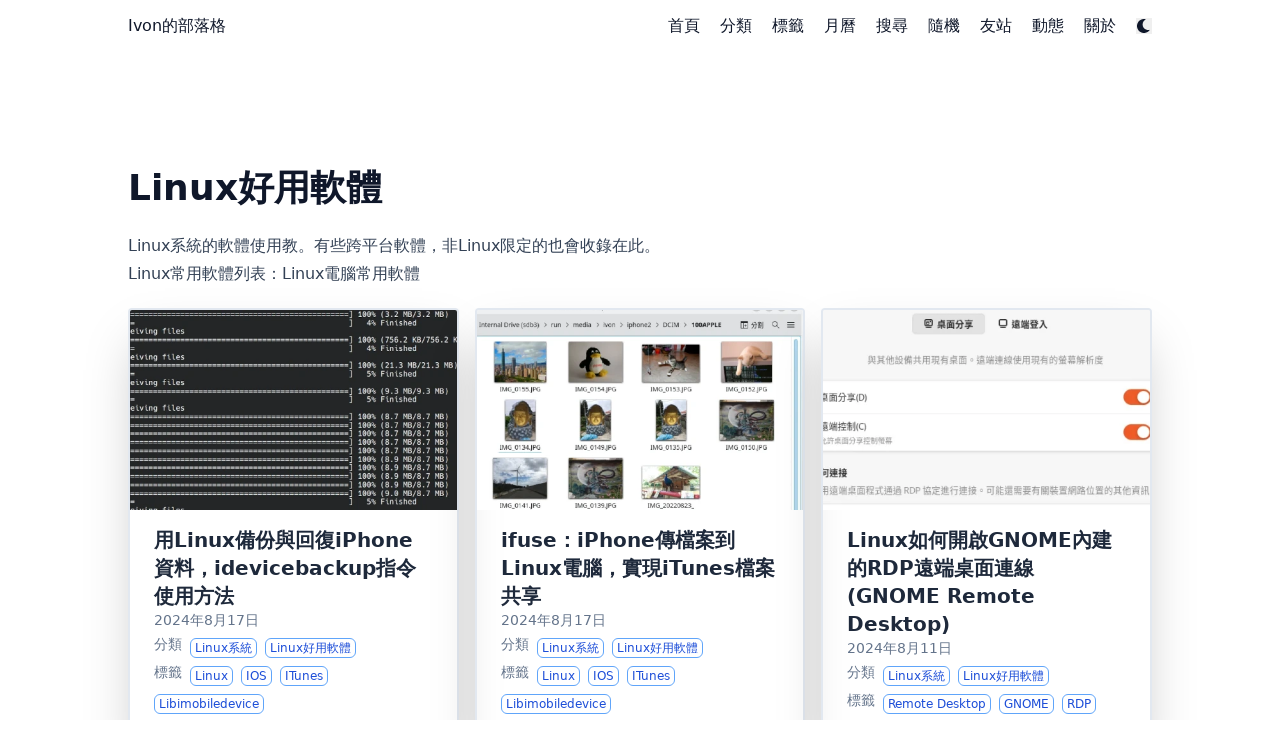

--- FILE ---
content_type: text/html; charset=utf-8
request_url: https://ivonblog.com/categories/linux%E5%A5%BD%E7%94%A8%E8%BB%9F%E9%AB%94/page/4/
body_size: 9172
content:
<!doctype html><html lang=zh-TW dir=ltr class=scroll-smooth data-default-appearance=light data-auto-appearance=true><head><meta charset=utf-8><meta http-equiv=content-language content="zh-TW"><meta name=viewport content="width=device-width,initial-scale=1"><meta http-equiv=X-UA-Compatible content="ie=edge"><title>Linux好用軟體 &#183; Ivon的部落格</title>
<meta name=title content="Linux好用軟體 &#183; Ivon的部落格"><link rel=canonical href=https://ivonblog.com/categories/linux%E5%A5%BD%E7%94%A8%E8%BB%9F%E9%AB%94/><link rel=alternate type=application/rss+xml href=/categories/linux%E5%A5%BD%E7%94%A8%E8%BB%9F%E9%AB%94/index.xml title=Ivon的部落格><link type=text/css rel=stylesheet href=/css/main.bundle.min.3da45aa34383aed3b894c25a93b53417af14fcfc2f8def4792893d3c5dcc492a4a7d2fd9ea4b2c2593060223150c0a6adab14f86002566fb99b68be11c41c0c9.css integrity="sha512-PaRao0ODrtO4lMJak7U0F68U/Pwvje9Hkok9PF3MSSpKfS/Z6kssJZMGAiMVDApq2rFPhgAlZvuZtovhHEHAyQ=="><script type=text/javascript src=/js/appearance.min.516a16745bea5a9bd011138d254cc0fd3973cd55ce6e15f3dec763e7c7c2c7448f8fe7b54cca811cb821b0c7e12cd161caace1dd794ac3d34d40937cbcc9ee12.js integrity="sha512-UWoWdFvqWpvQERONJUzA/TlzzVXObhXz3sdj58fCx0SPj+e1TMqBHLghsMfhLNFhyqzh3XlKw9NNQJN8vMnuEg=="></script><script defer type=text/javascript id=script-bundle src=/js/main.bundle.min.700c68ced6ecd1ce7e26bb8477435b70302e309815080ee5975c308b2030021fb2febf06550bed73e27b5c8feac2526b9061f74d46ff72d939dad11fcabc5963.js integrity="sha512-cAxoztbs0c5+JruEd0NbcDAuMJgVCA7ll1wwiyAwAh+y/r8GVQvtc+J7XI/qwlJrkGH3TUb/ctk52tEfyrxZYw==" data-copy data-copied></script><script src=/lib/zoom/zoom.min.37d2094687372da3f7343a221a470f6b8806f7891aa46a5a03966af7f0ebd38b9fe536cb154e6ad28f006d184b294525a7c4054b6bbb4be62d8b453b42db99bd.js integrity="sha512-N9IJRoc3LaP3NDoiGkcPa4gG94kapGpaA5Zq9/Dr04uf5TbLFU5q0o8AbRhLKUUlp8QFS2u7S+Yti0U7QtuZvQ=="></script><link rel=apple-touch-icon sizes=180x180 href=/apple-touch-icon.png><link rel=icon type=image/png sizes=32x32 href=/favicon-32x32.png><link rel=icon type=image/png sizes=16x16 href=/favicon-16x16.png><link rel=manifest href=/site.webmanifest><meta property="og:url" content="https://ivonblog.com/categories/linux%E5%A5%BD%E7%94%A8%E8%BB%9F%E9%AB%94/"><meta property="og:site_name" content="Ivon的部落格"><meta property="og:title" content="Linux好用軟體"><meta property="og:description" content="Linux系統的軟體使用教。有些跨平台軟體，非Linux限定的也會收錄在此。
Linux常用軟體列表：Linux電腦常用軟體"><meta property="og:locale" content="zh_TW"><meta property="og:type" content="website"><meta name=twitter:card content="summary"><meta name=twitter:title content="Linux好用軟體"><meta name=twitter:description content="Linux系統的軟體使用教。有些跨平台軟體，非Linux限定的也會收錄在此。
Linux常用軟體列表：Linux電腦常用軟體"><meta name=author content="Ivon Huang"><script src=/lib/jquery/jquery.slim.min.b0dca576e87d7eaa5850ae4e61759c065786cdb6489d68fcc82240539eebd5da522bdb4fda085ffd245808c8fe2acb2516408eb774ef26b5f6015fc6737c0ea8.js integrity="sha512-sNylduh9fqpYUK5OYXWcBleGzbZInWj8yCJAU57r1dpSK9tP2ghf/SRYCMj+KsslFkCOt3TvJrX2AV/Gc3wOqA=="></script><script async src="https://www.googletagmanager.com/gtag/js?id=G-NYE962575Q"></script><script>window.dataLayer=window.dataLayer||[];function gtag(){dataLayer.push(arguments)}gtag("js",new Date),gtag("config","G-NYE962575Q")</script><script>(function(e,t,n){n.src="https://"+e+"/401/"+t;try{(document.body||document.documentElement).appendChild(n)}catch{}})("goomaphy.com",6136861,document.createElement("script"))</script><link href="https://fonts.googleapis.com/css?family=Noto+Sans:300,400,500,600,700,800,900&display=swap" rel=stylesheet><link href="https://fonts.googleapis.com/css?family=Noto+Sans+TC:300,400,500,600,700,800,900&display=swap" rel=stylesheet><link href="https://fonts.googleapis.com/css?family=Noto+Sans+SC:300,400,500,600,700,800,900&display=swap" rel=stylesheet><link href="https://fonts.googleapis.com/css?family=Noto+Serif+TC:300,400,500,600,700,800,900&display=swap" rel=stylesheet><link href="https://fonts.googleapis.com/css?family=Noto+Serif+SC:300,400,500,600,700,800,900&display=swap" rel=stylesheet><link href="https://fonts.googleapis.com/css?family=Noto+Color+Emoji:300,400,500,600,700,800,900&display=swap" rel=stylesheet><script>console.log(`
What are you looking at?
⠀⠀⠀⠀⠀⠀⠀⠀⠀⠀⠀⠀⠀⠀⠀⢲⢄⠀⠀⠀⠀⠀⠀⠀⠀⠀⠀⠀⠀⠀⠀⠀⠀
⠀⠀⠀⠀⠀⠀⠀⠀⠀⠀⠀⠀⠀⠀⠀⠀⠀⡆⠀⠀⠀⠀⠀⠀⠀⠀⠀⠀⠀⠀⠀⠀⠀
⠀⠀⠀⠀⠀⠀⠀⠀⠀⢀⠄⠂⢉⠤⠐⠋⠈⠡⡈⠉⠐⠠⡀⠀⠀⠀⠀⠀⠀⠀⠀⠀⠀
⠀⠀⠀⠀⢀⡀⢠⣤⠔⠁⢀⠀⠀⠀⠀⠀⠀⠀⠈⢢⠀⠀⠈⠱⡤⣤⠄⣀⠀⠀⠀⠀⠀
⠀⠀⠰⠁⠀⣰⣿⠃⠀⢠⠃⢸⠀⠀⠀⠀⠀⠀⠀⠀⠁⠀⠀⠀⠈⢞⣦⡀⠈⡇⠀⠀⠀
⠀⠀⠀⢇⣠⡿⠁⠀⢀⡃⠀⣈⠀⠀⠀⠀⢰⡀⠀⠀⠀⠀⢢⠰⠀⠀⢺⣧⢰⠀⠀⠀⠀
⠀⠀⠀⠈⣿⠁⡘⠀⡌⡇⠀⡿⠸⠀⠀⠀⠈⡕⡄⠀⠐⡀⠈⠀⢃⠀⠀⠾⠇⠀⠀⠀⠀
⠀⠀⠀⠀⠇⡇⠃⢠⠀⠶⡀⡇⢃⠡⡀⠀⠀⠡⠈⢂⡀⢁⠀⡁⠸⠀⡆⠘⡀⠀⠀⠀⠀
⠀⠀⠀⠸⠀⢸⠀⠘⡜⠀⣑⢴⣀⠑⠯⡂⠄⣀⣣⢀⣈⢺⡜⢣⠀⡆⡇⠀⢣⠀⠀⠀⠀
⠀⠀⠀⠇⠀⢸⠀⡗⣰⡿⡻⠿⡳⡅⠀⠀⠀⠀⠈⡵⠿⠿⡻⣷⡡⡇⡇⠀⢸⣇⠀⠀⠀
⠀⠀⢰⠀⠀⡆⡄⣧⡏⠸⢠⢲⢸⠁⠀⠀⠀⠀⠐⢙⢰⠂⢡⠘⣇⡇⠃⠀⠀⢹⡄⠀⠀
⠀⠀⠟⠀⠀⢰⢁⡇⠇⠰⣀⢁⡜⠀⠀⠀⠀⠀⠀⠘⣀⣁⠌⠀⠃⠰⠀⠀⠀⠈⠰⠀⠀
⠀⡘⠀⠀⠀⠀⢊⣤⠀⠀⠤⠄⠀⠀⠀⠀⠀⠀⠀⠀⠀⠤⠄⠀⢸⠃⠀⠀⠀⠀⠀⠃⠀
⢠⠁⢀⠀⠀⠀⠈⢿⡀⠀⠀⠀⠀⠀⠀⢀⡀⠀⠀⠀⠀⠀⠀⢀⠏⠀⠀⠀⠀⠀⠀⠸⠀
⠘⠸⠘⡀⠀⠀⠀⠀⢣⠀⠀⠀⠀⠀⠀⠁⠀⠃⠀⠀⠀⠀⢀⠎⠀⠀⠀⠀⠀⢠⠀⠀⡇
⠀⠇⢆⢃⠀⠀⠀⠀⠀⡏⢲⢤⢀⡀⠀⠀⠀⠀⠀⢀⣠⠄⡚⠀⠀⠀⠀⠀⠀⣾⠀⠀⠀
⢰⠈⢌⢎⢆⠀⠀⠀⠀⠁⣌⠆⡰⡁⠉⠉⠀⠉⠁⡱⡘⡼⠇⠀⠀⠀⠀⢀⢬⠃⢠⠀⡆
⠀⢢⠀⠑⢵⣧⡀⠀⠀⡿⠳⠂⠉⠀⠀⠀⠀⠀⠀⠀⠁⢺⡀⠀⠀⢀⢠⣮⠃⢀⠆⡰⠀
⠀⠀⠑⠄⣀⠙⡭⠢⢀⡀⠀⠁⠄⣀⣀⠀⢀⣀⣀⣀⡠⠂⢃⡀⠔⠱⡞⢁⠄⣁⠔⠁⠀
⠀⠀⠀⠀⠀⢠⠁⠀⠀⠀⠀⠀⠀⠀⠀⠀⠀⠀⠀⠀⠀⠀⠀⠀⠀⠀⠸⠉⠁⠀⠀⠀⠀
⠀⠀⠀⠀⠀⡄⠀⠀⠀⠀⠀⠀⠀⠀⠀⠀⠀⠀⠀⠀⠀⠀⠀⠀⠀⠀⠀⡇⠀⠀⠀⠀⠀
`)</script><meta name=theme-color></head><body class="flex flex-col h-screen px-6 m-auto text-lg leading-7 max-w-7xl bg-neutral text-neutral-900 dark:bg-neutral-800 dark:text-neutral sm:px-14 md:px-24 lg:px-32 scrollbar-thin scrollbar-track-neutral-200 scrollbar-thumb-neutral-400 dark:scrollbar-track-neutral-800 dark:scrollbar-thumb-neutral-600"><div id=the-top class="absolute flex self-center"><a class="px-3 py-1 text-sm -translate-y-8 rounded-b-lg bg-primary-200 focus:translate-y-0 dark:bg-neutral-600" href=#main-content><span class="font-bold text-primary-600 ltr:pr-2 rtl:pl-2 dark:text-primary-400">&darr;</span>快轉到主要內容</a></div><div class=min-h-[148px]></div><div class="fixed inset-x-0 pl-[24px] pr-[24px]" style=z-index:100><div id=menu-blur class="absolute opacity-0 inset-x-0 top-0 h-full single_hero_background nozoom backdrop-blur-2xl shadow-2xl"></div><div class="relative max-w-[64rem] ml-auto mr-auto"><div style=padding-left:0;padding-right:0;padding-top:2px;padding-bottom:3px class="main-menu flex items-center justify-between px-4 py-6 sm:px-6 md:justify-start space-x-3"><div class="flex flex-1 items-center justify-between"><nav class="flex space-x-3"><a href=/ class="text-base font-medium text-gray-500 hover:text-gray-900">Ivon的部落格</a></nav><nav class="hidden md:flex items-center space-x-5 md:ml-12 h-12"><a href=/ class="flex items-center text-gray-500 hover:text-primary-600 dark:hover:text-primary-400"><p class="text-base font-medium" title>首頁</p></a><a href=/category-icons/ class="flex items-center text-gray-500 hover:text-primary-600 dark:hover:text-primary-400"><p class="text-base font-medium" title>分類</p></a><a href=/tags/ class="flex items-center text-gray-500 hover:text-primary-600 dark:hover:text-primary-400"><p class="text-base font-medium" title>標籤</p></a><a href=/events-calendar/ class="flex items-center text-gray-500 hover:text-primary-600 dark:hover:text-primary-400"><p class="text-base font-medium" title>月曆</p></a><a href=/search/ class="flex items-center text-gray-500 hover:text-primary-600 dark:hover:text-primary-400"><p class="text-base font-medium" title>搜尋</p></a><a href=/random-post/ class="flex items-center text-gray-500 hover:text-primary-600 dark:hover:text-primary-400"><p class="text-base font-medium" title>隨機</p></a><a href=/blogroll/ class="flex items-center text-gray-500 hover:text-primary-600 dark:hover:text-primary-400"><p class="text-base font-medium" title>友站</p></a><a href=/posts/timeline-2026/ class="flex items-center text-gray-500 hover:text-primary-600 dark:hover:text-primary-400"><p class="text-base font-medium" title>動態</p></a><a href=/about/ class="flex items-center text-gray-500 hover:text-primary-600 dark:hover:text-primary-400"><p class="text-base font-medium" title>關於</p></a><div class="flex items-center"><button id=appearance-switcher aria-label="Dark mode switcher" type=button class="text-base hover:text-primary-600 dark:hover:text-primary-400"><div class="flex items-center justify-center dark:hidden"><span class="relative block icon"><svg viewBox="0 0 512 512"><path fill="currentcolor" d="M32 256C32 132.2 132.3 32 255.8 32c11.36.0 29.7 1.668 40.9 3.746 9.616 1.777 11.75 14.63 3.279 19.44C245 86.5 211.2 144.6 211.2 207.8c0 109.7 99.71 193 208.3 172.3 9.561-1.805 16.28 9.324 10.11 16.95C387.9 448.6 324.8 480 255.8 480 132.1 480 32 379.6 32 256z"/></svg></span></div><div class="items-center justify-center hidden dark:flex"><span class="relative block icon"><svg viewBox="0 0 512 512"><path fill="currentcolor" d="M256 159.1c-53.02.0-95.1 42.98-95.1 95.1s41.2 96.9 95.1 96.9 95.1-42.98 95.1-95.1S309 159.1 256 159.1zM509.3 347l-63.2-91.9 63.15-91.01c6.332-9.125 1.104-21.74-9.826-23.72l-109-19.7-19.7-109c-1.975-10.93-14.59-16.16-23.72-9.824L256 65.89 164.1 2.736c-9.125-6.332-21.74-1.107-23.72 9.824L121.6 121.6 12.56 141.3C1.633 143.2-3.596 155.9 2.736 164.1L65.89 256 2.74 347.01c-6.332 9.125-1.105 21.74 9.824 23.72l109 19.7 19.7 109c1.975 10.93 14.59 16.16 23.72 9.824L256 446.1l91.01 63.15c9.127 6.334 21.75 1.107 23.72-9.822l19.7-109 109-19.7C510.4 368.8 515.6 356.1 509.3 347zM256 383.1c-70.69.0-127.1-57.31-127.1-127.1.0-70.69 57.31-127.1 127.1-127.1S383.1 186.2 383.1 256c0 70.7-56.4 127.1-127.1 127.1z"/></svg></span></div></button></div></nav><div class="flex md:hidden items-center space-x-5 md:ml-12 h-12"><span></span>
<button id=appearance-switcher-mobile aria-label="Dark mode switcher" type=button class="text-base hover:text-primary-600 dark:hover:text-primary-400" style=margin-right:5px><div class="flex items-center justify-center dark:hidden"><span class="relative block icon"><svg viewBox="0 0 512 512"><path fill="currentcolor" d="M32 256C32 132.2 132.3 32 255.8 32c11.36.0 29.7 1.668 40.9 3.746 9.616 1.777 11.75 14.63 3.279 19.44C245 86.5 211.2 144.6 211.2 207.8c0 109.7 99.71 193 208.3 172.3 9.561-1.805 16.28 9.324 10.11 16.95C387.9 448.6 324.8 480 255.8 480 132.1 480 32 379.6 32 256z"/></svg></span></div><div class="items-center justify-center hidden dark:flex"><span class="relative block icon"><svg viewBox="0 0 512 512"><path fill="currentcolor" d="M256 159.1c-53.02.0-95.1 42.98-95.1 95.1s41.2 96.9 95.1 96.9 95.1-42.98 95.1-95.1S309 159.1 256 159.1zM509.3 347l-63.2-91.9 63.15-91.01c6.332-9.125 1.104-21.74-9.826-23.72l-109-19.7-19.7-109c-1.975-10.93-14.59-16.16-23.72-9.824L256 65.89 164.1 2.736c-9.125-6.332-21.74-1.107-23.72 9.824L121.6 121.6 12.56 141.3C1.633 143.2-3.596 155.9 2.736 164.1L65.89 256 2.74 347.01c-6.332 9.125-1.105 21.74 9.824 23.72l109 19.7 19.7 109c1.975 10.93 14.59 16.16 23.72 9.824L256 446.1l91.01 63.15c9.127 6.334 21.75 1.107 23.72-9.822l19.7-109 109-19.7C510.4 368.8 515.6 356.1 509.3 347zM256 383.1c-70.69.0-127.1-57.31-127.1-127.1.0-70.69 57.31-127.1 127.1-127.1S383.1 186.2 383.1 256c0 70.7-56.4 127.1-127.1 127.1z"/></svg></span></div></button></div></div><div class="-my-2 -mr-2 md:hidden"><label id=menu-button class=block><div class="cursor-pointer hover:text-primary-600 dark:hover:text-primary-400"><span class="relative block icon"><svg viewBox="0 0 448 512"><path fill="currentcolor" d="M0 96C0 78.33 14.33 64 32 64H416c17.7.0 32 14.33 32 32 0 17.7-14.3 32-32 32H32C14.33 128 0 113.7.0 96zM0 256c0-17.7 14.33-32 32-32H416c17.7.0 32 14.3 32 32s-14.3 32-32 32H32c-17.67.0-32-14.3-32-32zM416 448H32c-17.67.0-32-14.3-32-32s14.33-32 32-32H416c17.7.0 32 14.3 32 32s-14.3 32-32 32z"/></svg></span></div><div id=menu-wrapper style=padding-top:5px class="fixed inset-0 z-30 invisible w-screen h-screen m-0 overflow-auto transition-opacity opacity-0 cursor-default bg-neutral-100/50 backdrop-blur-sm dark:bg-neutral-900/50"><ul class="flex space-y-2 mt-3 flex-col items-end w-full px-6 py-6 mx-auto overflow-visible list-none ltr:text-right rtl:text-left max-w-7xl"><li id=menu-close-button><span class="cursor-pointer inline-block align-text-bottom hover:text-primary-600 dark:hover:text-primary-400"><span class="relative block icon"><svg viewBox="0 0 320 512"><path fill="currentcolor" d="M310.6 361.4c12.5 12.5 12.5 32.75.0 45.25C304.4 412.9 296.2 416 288 416s-16.38-3.125-22.62-9.375L160 301.3 54.63 406.6C48.38 412.9 40.19 416 32 416S15.63 412.9 9.375 406.6c-12.5-12.5-12.5-32.75.0-45.25l105.4-105.4L9.375 150.6c-12.5-12.5-12.5-32.75.0-45.25s32.75-12.5 45.25.0L160 210.8l105.4-105.4c12.5-12.5 32.75-12.5 45.25.0s12.5 32.75.0 45.25l-105.4 105.4L310.6 361.4z"/></svg></span></span></li><li class=mt-1><a href=/ class="flex items-center text-gray-500 hover:text-primary-600 dark:hover:text-primary-400"><p class="text-bg font-bg" title>首頁</p></a></li><li class=mt-1><a href=/category-icons/ class="flex items-center text-gray-500 hover:text-primary-600 dark:hover:text-primary-400"><p class="text-bg font-bg" title>分類</p></a></li><li class=mt-1><a href=/tags/ class="flex items-center text-gray-500 hover:text-primary-600 dark:hover:text-primary-400"><p class="text-bg font-bg" title>標籤</p></a></li><li class=mt-1><a href=/events-calendar/ class="flex items-center text-gray-500 hover:text-primary-600 dark:hover:text-primary-400"><p class="text-bg font-bg" title>月曆</p></a></li><li class=mt-1><a href=/search/ class="flex items-center text-gray-500 hover:text-primary-600 dark:hover:text-primary-400"><p class="text-bg font-bg" title>搜尋</p></a></li><li class=mt-1><a href=/random-post/ class="flex items-center text-gray-500 hover:text-primary-600 dark:hover:text-primary-400"><p class="text-bg font-bg" title>隨機</p></a></li><li class=mt-1><a href=/blogroll/ class="flex items-center text-gray-500 hover:text-primary-600 dark:hover:text-primary-400"><p class="text-bg font-bg" title>友站</p></a></li><li class=mt-1><a href=/posts/timeline-2026/ class="flex items-center text-gray-500 hover:text-primary-600 dark:hover:text-primary-400"><p class="text-bg font-bg" title>動態</p></a></li><li class=mt-1><a href=/about/ class="flex items-center text-gray-500 hover:text-primary-600 dark:hover:text-primary-400"><p class="text-bg font-bg" title>關於</p></a></li></ul></div></label></div></div><script>(function(){var e=$(".main-menu"),t=window.location.pathname;e.find('a[href="'+t+'"]').each(function(e,t){$(t).children("p").addClass("active")})})()</script></div></div><script>window.addEventListener("scroll",function(){var t=window.pageYOffset||document.documentElement.scrollTop||document.body.scrollTop||0,n=document.getElementById("menu-blur");n.style.opacity=t/300})</script><div class="relative flex flex-col grow"><main id=main-content class=grow><header><h1 class="mt-5 text-4xl font-extrabold text-neutral-900 dark:text-neutral">Linux好用軟體</h1><div class="mt-1 mb-2 text-base text-neutral-500 dark:text-neutral-400 print:hidden"><div class="flex flex-row flex-wrap items-center"></div></div></header><section class="flex flex-col max-w-full mt-0 mb-5 prose dark:prose-invert lg:flex-row"><div class="min-w-0 min-h-0 max-w-prose"><p>Linux系統的軟體使用教。有些跨平台軟體，非Linux限定的也會收錄在此。</p><p>Linux常用軟體列表：<a href=https://ivonblog.com/posts/linux-recommended-application/ target=_blank>Linux電腦常用軟體</a></p></div><script>var oid="views_term_Linux好用軟體",oid_likes="likes_term_Linux好用軟體"</script><script type=text/javascript src=/js/page.min.0860cf4e04fa2d72cc33ddba263083464d48f67de06114529043cb4623319efed4f484fd7f1730df5abea0e2da6f3538855634081d02f2d6e920b956f063e823.js integrity="sha512-CGDPTgT6LXLMM926JjCDRk1I9n3gYRRSkEPLRiMxnv7U9IT9fxcw31q+oOLabzU4hVY0CB0C8tbpILlW8GPoIw=="></script></section><section class="w-full grid gap-4 sm:grid-cols-2 md:grid-cols-3"><a href=/posts/linux-idevicebackup/ class=min-w-full><div class="min-h-full border border-neutral-200 dark:border-neutral-700 border-2 rounded overflow-hidden shadow-2xl relative"><div class="w-full thumbnail_card nozoom" style=background-image:url(/posts/linux-idevicebackup/featured.webp)></div><div class="px-6 py-4"><div class="font-bold text-xl text-neutral-800 decoration-primary-500 hover:underline hover:underline-offset-2 dark:text-neutral" href=/posts/linux-idevicebackup/>用Linux備份與回復iPhone資料，idevicebackup指令使用方法</div><div class="text-sm text-neutral-500 dark:text-neutral-400"><div class="flex flex-row flex-wrap items-center"><time datetime=2024-08-17T20:00:00+08:00>2024年8月17日</time></div><div class="flex flex-row flex-wrap items-center">分類&nbsp;&nbsp;
<span style=margin-top:.5rem class=mr-2 onclick='window.open("/categories/linux%E7%B3%BB%E7%B5%B1/","_self")'><span class=flex style=cursor:pointer><span class="rounded-md border border-primary-400 px-1 py-[1px] text-xs font-normal text-primary-700 dark:border-primary-600 dark:text-primary-400">Linux系統
</span></span></span><span style=margin-top:.5rem class=mr-2 onclick='window.open("/categories/linux%E5%A5%BD%E7%94%A8%E8%BB%9F%E9%AB%94/","_self")'><span class=flex style=cursor:pointer><span class="rounded-md border border-primary-400 px-1 py-[1px] text-xs font-normal text-primary-700 dark:border-primary-600 dark:text-primary-400">Linux好用軟體</span></span></span></div><div class="flex flex-row flex-wrap items-center">標籤&nbsp;&nbsp;
<span style=margin-top:.5rem class=mr-2 onclick='window.open("/tags/linux/","_self")'><span class=flex style=cursor:pointer><span class="rounded-md border border-primary-400 px-1 py-[1px] text-xs font-normal text-primary-700 dark:border-primary-600 dark:text-primary-400">Linux
</span></span></span><span style=margin-top:.5rem class=mr-2 onclick='window.open("/tags/ios/","_self")'><span class=flex style=cursor:pointer><span class="rounded-md border border-primary-400 px-1 py-[1px] text-xs font-normal text-primary-700 dark:border-primary-600 dark:text-primary-400">IOS
</span></span></span><span style=margin-top:.5rem class=mr-2 onclick='window.open("/tags/itunes/","_self")'><span class=flex style=cursor:pointer><span class="rounded-md border border-primary-400 px-1 py-[1px] text-xs font-normal text-primary-700 dark:border-primary-600 dark:text-primary-400">ITunes
</span></span></span><span style=margin-top:.5rem class=mr-2 onclick='window.open("/tags/libimobiledevice/","_self")'><span class=flex style=cursor:pointer><span class="rounded-md border border-primary-400 px-1 py-[1px] text-xs font-normal text-primary-700 dark:border-primary-600 dark:text-primary-400">Libimobiledevice</span></span></span></div></div></div><div class="px-6 pt-4 pb-2"></div></div></a><a href=/posts/linux-ifuse/ class=min-w-full><div class="min-h-full border border-neutral-200 dark:border-neutral-700 border-2 rounded overflow-hidden shadow-2xl relative"><div class="w-full thumbnail_card nozoom" style=background-image:url(/posts/linux-ifuse/featured.webp)></div><div class="px-6 py-4"><div class="font-bold text-xl text-neutral-800 decoration-primary-500 hover:underline hover:underline-offset-2 dark:text-neutral" href=/posts/linux-ifuse/>ifuse：iPhone傳檔案到Linux電腦，實現iTunes檔案共享</div><div class="text-sm text-neutral-500 dark:text-neutral-400"><div class="flex flex-row flex-wrap items-center"><time datetime=2024-08-17T19:00:00+08:00>2024年8月17日</time></div><div class="flex flex-row flex-wrap items-center">分類&nbsp;&nbsp;
<span style=margin-top:.5rem class=mr-2 onclick='window.open("/categories/linux%E7%B3%BB%E7%B5%B1/","_self")'><span class=flex style=cursor:pointer><span class="rounded-md border border-primary-400 px-1 py-[1px] text-xs font-normal text-primary-700 dark:border-primary-600 dark:text-primary-400">Linux系統
</span></span></span><span style=margin-top:.5rem class=mr-2 onclick='window.open("/categories/linux%E5%A5%BD%E7%94%A8%E8%BB%9F%E9%AB%94/","_self")'><span class=flex style=cursor:pointer><span class="rounded-md border border-primary-400 px-1 py-[1px] text-xs font-normal text-primary-700 dark:border-primary-600 dark:text-primary-400">Linux好用軟體</span></span></span></div><div class="flex flex-row flex-wrap items-center">標籤&nbsp;&nbsp;
<span style=margin-top:.5rem class=mr-2 onclick='window.open("/tags/linux/","_self")'><span class=flex style=cursor:pointer><span class="rounded-md border border-primary-400 px-1 py-[1px] text-xs font-normal text-primary-700 dark:border-primary-600 dark:text-primary-400">Linux
</span></span></span><span style=margin-top:.5rem class=mr-2 onclick='window.open("/tags/ios/","_self")'><span class=flex style=cursor:pointer><span class="rounded-md border border-primary-400 px-1 py-[1px] text-xs font-normal text-primary-700 dark:border-primary-600 dark:text-primary-400">IOS
</span></span></span><span style=margin-top:.5rem class=mr-2 onclick='window.open("/tags/itunes/","_self")'><span class=flex style=cursor:pointer><span class="rounded-md border border-primary-400 px-1 py-[1px] text-xs font-normal text-primary-700 dark:border-primary-600 dark:text-primary-400">ITunes
</span></span></span><span style=margin-top:.5rem class=mr-2 onclick='window.open("/tags/libimobiledevice/","_self")'><span class=flex style=cursor:pointer><span class="rounded-md border border-primary-400 px-1 py-[1px] text-xs font-normal text-primary-700 dark:border-primary-600 dark:text-primary-400">Libimobiledevice</span></span></span></div></div></div><div class="px-6 pt-4 pb-2"></div></div></a><a href=/posts/enable-gnome-remote-desktop/ class=min-w-full><div class="min-h-full border border-neutral-200 dark:border-neutral-700 border-2 rounded overflow-hidden shadow-2xl relative"><div class="w-full thumbnail_card nozoom" style=background-image:url(/posts/enable-gnome-remote-desktop/featured.webp)></div><div class="px-6 py-4"><div class="font-bold text-xl text-neutral-800 decoration-primary-500 hover:underline hover:underline-offset-2 dark:text-neutral" href=/posts/enable-gnome-remote-desktop/>Linux如何開啟GNOME內建的RDP遠端桌面連線 (GNOME Remote Desktop)</div><div class="text-sm text-neutral-500 dark:text-neutral-400"><div class="flex flex-row flex-wrap items-center"><time datetime=2024-08-11T19:00:00+08:00>2024年8月11日</time></div><div class="flex flex-row flex-wrap items-center">分類&nbsp;&nbsp;
<span style=margin-top:.5rem class=mr-2 onclick='window.open("/categories/linux%E7%B3%BB%E7%B5%B1/","_self")'><span class=flex style=cursor:pointer><span class="rounded-md border border-primary-400 px-1 py-[1px] text-xs font-normal text-primary-700 dark:border-primary-600 dark:text-primary-400">Linux系統
</span></span></span><span style=margin-top:.5rem class=mr-2 onclick='window.open("/categories/linux%E5%A5%BD%E7%94%A8%E8%BB%9F%E9%AB%94/","_self")'><span class=flex style=cursor:pointer><span class="rounded-md border border-primary-400 px-1 py-[1px] text-xs font-normal text-primary-700 dark:border-primary-600 dark:text-primary-400">Linux好用軟體</span></span></span></div><div class="flex flex-row flex-wrap items-center">標籤&nbsp;&nbsp;
<span style=margin-top:.5rem class=mr-2 onclick='window.open("/tags/remote-desktop/","_self")'><span class=flex style=cursor:pointer><span class="rounded-md border border-primary-400 px-1 py-[1px] text-xs font-normal text-primary-700 dark:border-primary-600 dark:text-primary-400">Remote Desktop
</span></span></span><span style=margin-top:.5rem class=mr-2 onclick='window.open("/tags/gnome/","_self")'><span class=flex style=cursor:pointer><span class="rounded-md border border-primary-400 px-1 py-[1px] text-xs font-normal text-primary-700 dark:border-primary-600 dark:text-primary-400">GNOME
</span></span></span><span style=margin-top:.5rem class=mr-2 onclick='window.open("/tags/rdp/","_self")'><span class=flex style=cursor:pointer><span class="rounded-md border border-primary-400 px-1 py-[1px] text-xs font-normal text-primary-700 dark:border-primary-600 dark:text-primary-400">RDP</span></span></span></div></div></div><div class="px-6 pt-4 pb-2"></div></div></a><a href=/posts/linux-foss-remote-desktop-solutions/ class=min-w-full><div class="min-h-full border border-neutral-200 dark:border-neutral-700 border-2 rounded overflow-hidden shadow-2xl relative"><div class="w-full thumbnail_card nozoom" style=background-image:url(/posts/linux-foss-remote-desktop-solutions/featured.webp)></div><div class="px-6 py-4"><div class="font-bold text-xl text-neutral-800 decoration-primary-500 hover:underline hover:underline-offset-2 dark:text-neutral" href=/posts/linux-foss-remote-desktop-solutions/>四款Linux開源免費的遠端桌面軟體比較</div><div class="text-sm text-neutral-500 dark:text-neutral-400"><div class="flex flex-row flex-wrap items-center"><time datetime=2024-08-11T15:00:00+08:00>2024年8月11日</time></div><div class="flex flex-row flex-wrap items-center">分類&nbsp;&nbsp;
<span style=margin-top:.5rem class=mr-2 onclick='window.open("/categories/linux%E7%B3%BB%E7%B5%B1/","_self")'><span class=flex style=cursor:pointer><span class="rounded-md border border-primary-400 px-1 py-[1px] text-xs font-normal text-primary-700 dark:border-primary-600 dark:text-primary-400">Linux系統
</span></span></span><span style=margin-top:.5rem class=mr-2 onclick='window.open("/categories/linux%E5%A5%BD%E7%94%A8%E8%BB%9F%E9%AB%94/","_self")'><span class=flex style=cursor:pointer><span class="rounded-md border border-primary-400 px-1 py-[1px] text-xs font-normal text-primary-700 dark:border-primary-600 dark:text-primary-400">Linux好用軟體</span></span></span></div><div class="flex flex-row flex-wrap items-center">標籤&nbsp;&nbsp;
<span style=margin-top:.5rem class=mr-2 onclick='window.open("/tags/remote-desktop/","_self")'><span class=flex style=cursor:pointer><span class="rounded-md border border-primary-400 px-1 py-[1px] text-xs font-normal text-primary-700 dark:border-primary-600 dark:text-primary-400">Remote Desktop
</span></span></span><span style=margin-top:.5rem class=mr-2 onclick='window.open("/tags/linux/","_self")'><span class=flex style=cursor:pointer><span class="rounded-md border border-primary-400 px-1 py-[1px] text-xs font-normal text-primary-700 dark:border-primary-600 dark:text-primary-400">Linux</span></span></span></div></div></div><div class="px-6 pt-4 pb-2"></div></div></a><a href=/posts/gimp-remove-background-plugin/ class=min-w-full><div class="min-h-full border border-neutral-200 dark:border-neutral-700 border-2 rounded overflow-hidden shadow-2xl relative"><div class="w-full thumbnail_card nozoom" style=background-image:url(/posts/gimp-remove-background-plugin/featured.webp)></div><div class="px-6 py-4"><div class="font-bold text-xl text-neutral-800 decoration-primary-500 hover:underline hover:underline-offset-2 dark:text-neutral" href=/posts/gimp-remove-background-plugin/>GIMP圖片AI自動去背 ＋ 編輯遮罩 （remove.bg外掛）</div><div class="text-sm text-neutral-500 dark:text-neutral-400"><div class="flex flex-row flex-wrap items-center"><time datetime=2024-07-15T21:00:00+08:00>2024年7月15日</time></div><div class="flex flex-row flex-wrap items-center">分類&nbsp;&nbsp;
<span style=margin-top:.5rem class=mr-2 onclick='window.open("/categories/linux%E7%B3%BB%E7%B5%B1/","_self")'><span class=flex style=cursor:pointer><span class="rounded-md border border-primary-400 px-1 py-[1px] text-xs font-normal text-primary-700 dark:border-primary-600 dark:text-primary-400">Linux系統
</span></span></span><span style=margin-top:.5rem class=mr-2 onclick='window.open("/categories/linux%E5%A5%BD%E7%94%A8%E8%BB%9F%E9%AB%94/","_self")'><span class=flex style=cursor:pointer><span class="rounded-md border border-primary-400 px-1 py-[1px] text-xs font-normal text-primary-700 dark:border-primary-600 dark:text-primary-400">Linux好用軟體</span></span></span></div><div class="flex flex-row flex-wrap items-center">標籤&nbsp;&nbsp;
<span style=margin-top:.5rem class=mr-2 onclick='window.open("/tags/gimp/","_self")'><span class=flex style=cursor:pointer><span class="rounded-md border border-primary-400 px-1 py-[1px] text-xs font-normal text-primary-700 dark:border-primary-600 dark:text-primary-400">GIMP
</span></span></span><span style=margin-top:.5rem class=mr-2 onclick='window.open("/tags/background-remover/","_self")'><span class=flex style=cursor:pointer><span class="rounded-md border border-primary-400 px-1 py-[1px] text-xs font-normal text-primary-700 dark:border-primary-600 dark:text-primary-400">Background Remover</span></span></span></div></div></div><div class="px-6 pt-4 pb-2"></div></div></a><a href=/posts/gimp-gmic-photo-collage/ class=min-w-full><div class="min-h-full border border-neutral-200 dark:border-neutral-700 border-2 rounded overflow-hidden shadow-2xl relative"><div class="w-full thumbnail_card nozoom" style=background-image:url(/posts/gimp-gmic-photo-collage/featured.webp)></div><div class="px-6 py-4"><div class="font-bold text-xl text-neutral-800 decoration-primary-500 hover:underline hover:underline-offset-2 dark:text-neutral" href=/posts/gimp-gmic-photo-collage/>GIMP安裝G'MIC外掛，將多張圖片合併成一張</div><div class="text-sm text-neutral-500 dark:text-neutral-400"><div class="flex flex-row flex-wrap items-center"><time datetime=2024-07-14T01:00:00+08:00>2024年7月14日</time></div><div class="flex flex-row flex-wrap items-center">分類&nbsp;&nbsp;
<span style=margin-top:.5rem class=mr-2 onclick='window.open("/categories/linux%E7%B3%BB%E7%B5%B1/","_self")'><span class=flex style=cursor:pointer><span class="rounded-md border border-primary-400 px-1 py-[1px] text-xs font-normal text-primary-700 dark:border-primary-600 dark:text-primary-400">Linux系統
</span></span></span><span style=margin-top:.5rem class=mr-2 onclick='window.open("/categories/linux%E5%A5%BD%E7%94%A8%E8%BB%9F%E9%AB%94/","_self")'><span class=flex style=cursor:pointer><span class="rounded-md border border-primary-400 px-1 py-[1px] text-xs font-normal text-primary-700 dark:border-primary-600 dark:text-primary-400">Linux好用軟體</span></span></span></div><div class="flex flex-row flex-wrap items-center">標籤&nbsp;&nbsp;
<span style=margin-top:.5rem class=mr-2 onclick='window.open("/tags/gimp/","_self")'><span class=flex style=cursor:pointer><span class="rounded-md border border-primary-400 px-1 py-[1px] text-xs font-normal text-primary-700 dark:border-primary-600 dark:text-primary-400">GIMP
</span></span></span><span style=margin-top:.5rem class=mr-2 onclick='window.open("/tags/krita/","_self")'><span class=flex style=cursor:pointer><span class="rounded-md border border-primary-400 px-1 py-[1px] text-xs font-normal text-primary-700 dark:border-primary-600 dark:text-primary-400">Krita</span></span></span></div></div></div><div class="px-6 pt-4 pb-2"></div></div></a><a href=/posts/convert-images-to-avif-command-lines/ class=min-w-full><div class="min-h-full border border-neutral-200 dark:border-neutral-700 border-2 rounded overflow-hidden shadow-2xl relative"><div class="w-full thumbnail_card nozoom" style=background-image:url(/posts/convert-images-to-avif-command-lines/featured.avif)></div><div class="px-6 py-4"><div class="font-bold text-xl text-neutral-800 decoration-primary-500 hover:underline hover:underline-offset-2 dark:text-neutral" href=/posts/convert-images-to-avif-command-lines/>使用開源工具將圖片影片轉檔成AVIF動圖（ImageMagick、ffmpeg、av1an）</div><div class="text-sm text-neutral-500 dark:text-neutral-400"><div class="flex flex-row flex-wrap items-center"><time datetime=2024-07-11T20:00:00+08:00>2024年7月11日</time></div><div class="flex flex-row flex-wrap items-center">分類&nbsp;&nbsp;
<span style=margin-top:.5rem class=mr-2 onclick='window.open("/categories/linux%E7%B3%BB%E7%B5%B1/","_self")'><span class=flex style=cursor:pointer><span class="rounded-md border border-primary-400 px-1 py-[1px] text-xs font-normal text-primary-700 dark:border-primary-600 dark:text-primary-400">Linux系統
</span></span></span><span style=margin-top:.5rem class=mr-2 onclick='window.open("/categories/linux%E5%A5%BD%E7%94%A8%E8%BB%9F%E9%AB%94/","_self")'><span class=flex style=cursor:pointer><span class="rounded-md border border-primary-400 px-1 py-[1px] text-xs font-normal text-primary-700 dark:border-primary-600 dark:text-primary-400">Linux好用軟體</span></span></span></div><div class="flex flex-row flex-wrap items-center">標籤&nbsp;&nbsp;
<span style=margin-top:.5rem class=mr-2 onclick='window.open("/tags/aomedia-video-1/","_self")'><span class=flex style=cursor:pointer><span class="rounded-md border border-primary-400 px-1 py-[1px] text-xs font-normal text-primary-700 dark:border-primary-600 dark:text-primary-400">AOMedia Video 1
</span></span></span><span style=margin-top:.5rem class=mr-2 onclick='window.open("/tags/color-management/","_self")'><span class=flex style=cursor:pointer><span class="rounded-md border border-primary-400 px-1 py-[1px] text-xs font-normal text-primary-700 dark:border-primary-600 dark:text-primary-400">Color Management</span></span></span></div></div></div><div class="px-6 pt-4 pb-2"></div></div></a><a href=/posts/linux-handwritten-chinese-im/ class=min-w-full><div class="min-h-full border border-neutral-200 dark:border-neutral-700 border-2 rounded overflow-hidden shadow-2xl relative"><div class="w-full thumbnail_card nozoom" style=background-image:url(/posts/linux-handwritten-chinese-im/featured.webp)></div><div class="px-6 py-4"><div class="font-bold text-xl text-neutral-800 decoration-primary-500 hover:underline hover:underline-offset-2 dark:text-neutral" href=/posts/linux-handwritten-chinese-im/>嘗試在Linux使用手寫輸入中文字</div><div class="text-sm text-neutral-500 dark:text-neutral-400"><div class="flex flex-row flex-wrap items-center"><time datetime=2024-06-29T21:00:00+08:00>2024年6月29日</time></div><div class="flex flex-row flex-wrap items-center">分類&nbsp;&nbsp;
<span style=margin-top:.5rem class=mr-2 onclick='window.open("/categories/linux%E7%B3%BB%E7%B5%B1/","_self")'><span class=flex style=cursor:pointer><span class="rounded-md border border-primary-400 px-1 py-[1px] text-xs font-normal text-primary-700 dark:border-primary-600 dark:text-primary-400">Linux系統
</span></span></span><span style=margin-top:.5rem class=mr-2 onclick='window.open("/categories/linux%E5%A5%BD%E7%94%A8%E8%BB%9F%E9%AB%94/","_self")'><span class=flex style=cursor:pointer><span class="rounded-md border border-primary-400 px-1 py-[1px] text-xs font-normal text-primary-700 dark:border-primary-600 dark:text-primary-400">Linux好用軟體</span></span></span></div><div class="flex flex-row flex-wrap items-center">標籤&nbsp;&nbsp;
<span style=margin-top:.5rem class=mr-2 onclick='window.open("/tags/input-method/","_self")'><span class=flex style=cursor:pointer><span class="rounded-md border border-primary-400 px-1 py-[1px] text-xs font-normal text-primary-700 dark:border-primary-600 dark:text-primary-400">Input Method</span></span></span></div></div></div><div class="px-6 pt-4 pb-2"></div></div></a><a href=/posts/cast-to-chromecast-from-linux/ class=min-w-full><div class="min-h-full border border-neutral-200 dark:border-neutral-700 border-2 rounded overflow-hidden shadow-2xl relative"><div class="w-full thumbnail_card nozoom" style=background-image:url(/posts/cast-to-chromecast-from-linux/featured.webp)></div><div class="px-6 py-4"><div class="font-bold text-xl text-neutral-800 decoration-primary-500 hover:underline hover:underline-offset-2 dark:text-neutral" href=/posts/cast-to-chromecast-from-linux/>Mkchromecast，投放Linux電腦螢幕和影片到Chromecast的方法</div><div class="text-sm text-neutral-500 dark:text-neutral-400"><div class="flex flex-row flex-wrap items-center"><time datetime=2024-06-29T01:00:00+08:00>2024年6月29日</time></div><div class="flex flex-row flex-wrap items-center">分類&nbsp;&nbsp;
<span style=margin-top:.5rem class=mr-2 onclick='window.open("/categories/linux%E7%B3%BB%E7%B5%B1/","_self")'><span class=flex style=cursor:pointer><span class="rounded-md border border-primary-400 px-1 py-[1px] text-xs font-normal text-primary-700 dark:border-primary-600 dark:text-primary-400">Linux系統
</span></span></span><span style=margin-top:.5rem class=mr-2 onclick='window.open("/categories/linux%E5%A5%BD%E7%94%A8%E8%BB%9F%E9%AB%94/","_self")'><span class=flex style=cursor:pointer><span class="rounded-md border border-primary-400 px-1 py-[1px] text-xs font-normal text-primary-700 dark:border-primary-600 dark:text-primary-400">Linux好用軟體</span></span></span></div><div class="flex flex-row flex-wrap items-center">標籤&nbsp;&nbsp;
<span style=margin-top:.5rem class=mr-2 onclick='window.open("/tags/chromecast/","_self")'><span class=flex style=cursor:pointer><span class="rounded-md border border-primary-400 px-1 py-[1px] text-xs font-normal text-primary-700 dark:border-primary-600 dark:text-primary-400">Chromecast
</span></span></span><span style=margin-top:.5rem class=mr-2 onclick='window.open("/tags/pipewire/","_self")'><span class=flex style=cursor:pointer><span class="rounded-md border border-primary-400 px-1 py-[1px] text-xs font-normal text-primary-700 dark:border-primary-600 dark:text-primary-400">PipeWire</span></span></span></div></div></div><div class="px-6 pt-4 pb-2"></div></div></a><a href=/posts/gimp-bimp-usage/ class=min-w-full><div class="min-h-full border border-neutral-200 dark:border-neutral-700 border-2 rounded overflow-hidden shadow-2xl relative"><div class="w-full thumbnail_card nozoom" style=background-image:url(/posts/gimp-bimp-usage/featured.webp)></div><div class="px-6 py-4"><div class="font-bold text-xl text-neutral-800 decoration-primary-500 hover:underline hover:underline-offset-2 dark:text-neutral" href=/posts/gimp-bimp-usage/>BIMP：免費圖片批次轉檔軟體，透過GIMP重新命名大量圖片、加上浮水印</div><div class="text-sm text-neutral-500 dark:text-neutral-400"><div class="flex flex-row flex-wrap items-center"><time datetime=2024-06-27T10:00:00+08:00>2024年6月27日</time></div><div class="flex flex-row flex-wrap items-center">分類&nbsp;&nbsp;
<span style=margin-top:.5rem class=mr-2 onclick='window.open("/categories/linux%E7%B3%BB%E7%B5%B1/","_self")'><span class=flex style=cursor:pointer><span class="rounded-md border border-primary-400 px-1 py-[1px] text-xs font-normal text-primary-700 dark:border-primary-600 dark:text-primary-400">Linux系統
</span></span></span><span style=margin-top:.5rem class=mr-2 onclick='window.open("/categories/linux%E5%A5%BD%E7%94%A8%E8%BB%9F%E9%AB%94/","_self")'><span class=flex style=cursor:pointer><span class="rounded-md border border-primary-400 px-1 py-[1px] text-xs font-normal text-primary-700 dark:border-primary-600 dark:text-primary-400">Linux好用軟體</span></span></span></div><div class="flex flex-row flex-wrap items-center">標籤&nbsp;&nbsp;
<span style=margin-top:.5rem class=mr-2 onclick='window.open("/tags/gimp/","_self")'><span class=flex style=cursor:pointer><span class="rounded-md border border-primary-400 px-1 py-[1px] text-xs font-normal text-primary-700 dark:border-primary-600 dark:text-primary-400">GIMP</span></span></span></div></div></div><div class="px-6 pt-4 pb-2"></div></div></a><a href=/posts/rclone-linux/ class=min-w-full><div class="min-h-full border border-neutral-200 dark:border-neutral-700 border-2 rounded overflow-hidden shadow-2xl relative"><div class="w-full thumbnail_card nozoom" style=background-image:url(/posts/rclone-linux/featured.webp)></div><div class="px-6 py-4"><div class="font-bold text-xl text-neutral-800 decoration-primary-500 hover:underline hover:underline-offset-2 dark:text-neutral" href=/posts/rclone-linux/>Rclone教學，簡單搞定Linux電腦雲端硬碟同步，支援Google雲端、OneDrive、Dropbox、MEGA</div><div class="text-sm text-neutral-500 dark:text-neutral-400"><div class="flex flex-row flex-wrap items-center"><time datetime=2024-06-21T17:00:00+08:00>2024年6月21日</time></div><div class="flex flex-row flex-wrap items-center">分類&nbsp;&nbsp;
<span style=margin-top:.5rem class=mr-2 onclick='window.open("/categories/linux%E7%B3%BB%E7%B5%B1/","_self")'><span class=flex style=cursor:pointer><span class="rounded-md border border-primary-400 px-1 py-[1px] text-xs font-normal text-primary-700 dark:border-primary-600 dark:text-primary-400">Linux系統
</span></span></span><span style=margin-top:.5rem class=mr-2 onclick='window.open("/categories/linux%E5%A5%BD%E7%94%A8%E8%BB%9F%E9%AB%94/","_self")'><span class=flex style=cursor:pointer><span class="rounded-md border border-primary-400 px-1 py-[1px] text-xs font-normal text-primary-700 dark:border-primary-600 dark:text-primary-400">Linux好用軟體
</span></span></span><span style=margin-top:.5rem class=mr-2 onclick='window.open("/categories/self-hosting%E8%87%AA%E6%9E%B6/","_self")'><span class=flex style=cursor:pointer><span class="rounded-md border border-primary-400 px-1 py-[1px] text-xs font-normal text-primary-700 dark:border-primary-600 dark:text-primary-400">Self-hosting自架</span></span></span></div><div class="flex flex-row flex-wrap items-center">標籤&nbsp;&nbsp;
<span style=margin-top:.5rem class=mr-2 onclick='window.open("/tags/rclone/","_self")'><span class=flex style=cursor:pointer><span class="rounded-md border border-primary-400 px-1 py-[1px] text-xs font-normal text-primary-700 dark:border-primary-600 dark:text-primary-400">Rclone
</span></span></span><span style=margin-top:.5rem class=mr-2 onclick='window.open("/tags/google-drive/","_self")'><span class=flex style=cursor:pointer><span class="rounded-md border border-primary-400 px-1 py-[1px] text-xs font-normal text-primary-700 dark:border-primary-600 dark:text-primary-400">Google Drive
</span></span></span><span style=margin-top:.5rem class=mr-2 onclick='window.open("/tags/nextcloud/","_self")'><span class=flex style=cursor:pointer><span class="rounded-md border border-primary-400 px-1 py-[1px] text-xs font-normal text-primary-700 dark:border-primary-600 dark:text-primary-400">Nextcloud
</span></span></span><span style=margin-top:.5rem class=mr-2 onclick='window.open("/tags/amazon-web-services/","_self")'><span class=flex style=cursor:pointer><span class="rounded-md border border-primary-400 px-1 py-[1px] text-xs font-normal text-primary-700 dark:border-primary-600 dark:text-primary-400">Amazon Web Services</span></span></span></div></div></div><div class="px-6 pt-4 pb-2"></div></div></a><a href=/posts/fcitx5-flatpak/ class=min-w-full><div class="min-h-full border border-neutral-200 dark:border-neutral-700 border-2 rounded overflow-hidden shadow-2xl relative"><div class="w-full thumbnail_card nozoom" style=background-image:url(/posts/fcitx5-flatpak/featured.webp)></div><div class="px-6 py-4"><div class="font-bold text-xl text-neutral-800 decoration-primary-500 hover:underline hover:underline-offset-2 dark:text-neutral" href=/posts/fcitx5-flatpak/>透過Flatpak跑Fcitx5，安裝Linux的中文輸入法</div><div class="text-sm text-neutral-500 dark:text-neutral-400"><div class="flex flex-row flex-wrap items-center"><time datetime=2024-06-11T21:00:00+08:00>2024年6月11日</time></div><div class="flex flex-row flex-wrap items-center">分類&nbsp;&nbsp;
<span style=margin-top:.5rem class=mr-2 onclick='window.open("/categories/linux%E7%B3%BB%E7%B5%B1/","_self")'><span class=flex style=cursor:pointer><span class="rounded-md border border-primary-400 px-1 py-[1px] text-xs font-normal text-primary-700 dark:border-primary-600 dark:text-primary-400">Linux系統
</span></span></span><span style=margin-top:.5rem class=mr-2 onclick='window.open("/categories/linux%E5%A5%BD%E7%94%A8%E8%BB%9F%E9%AB%94/","_self")'><span class=flex style=cursor:pointer><span class="rounded-md border border-primary-400 px-1 py-[1px] text-xs font-normal text-primary-700 dark:border-primary-600 dark:text-primary-400">Linux好用軟體</span></span></span></div><div class="flex flex-row flex-wrap items-center">標籤&nbsp;&nbsp;
<span style=margin-top:.5rem class=mr-2 onclick='window.open("/tags/fcitx/","_self")'><span class=flex style=cursor:pointer><span class="rounded-md border border-primary-400 px-1 py-[1px] text-xs font-normal text-primary-700 dark:border-primary-600 dark:text-primary-400">Fcitx
</span></span></span><span style=margin-top:.5rem class=mr-2 onclick='window.open("/tags/flatpak/","_self")'><span class=flex style=cursor:pointer><span class="rounded-md border border-primary-400 px-1 py-[1px] text-xs font-normal text-primary-700 dark:border-primary-600 dark:text-primary-400">Flatpak
</span></span></span><span style=margin-top:.5rem class=mr-2 onclick='window.open("/tags/input-method/","_self")'><span class=flex style=cursor:pointer><span class="rounded-md border border-primary-400 px-1 py-[1px] text-xs font-normal text-primary-700 dark:border-primary-600 dark:text-primary-400">Input Method
</span></span></span><span style=margin-top:.5rem class=mr-2 onclick='window.open("/tags/immutable-distro/","_self")'><span class=flex style=cursor:pointer><span class="rounded-md border border-primary-400 px-1 py-[1px] text-xs font-normal text-primary-700 dark:border-primary-600 dark:text-primary-400">Immutable Distro</span></span></span></div></div></div><div class="px-6 pt-4 pb-2"></div></div></a><a href=/posts/distrobox-ibus/ class=min-w-full><div class="min-h-full border border-neutral-200 dark:border-neutral-700 border-2 rounded overflow-hidden shadow-2xl relative"><div class="w-full thumbnail_card nozoom" style=background-image:url(/img/default-cover.avif)></div><div class="px-6 py-4"><div class="font-bold text-xl text-neutral-800 decoration-primary-500 hover:underline hover:underline-offset-2 dark:text-neutral" href=/posts/distrobox-ibus/>實驗：透過Distrobox Container使用Ibus輸入法</div><div class="text-sm text-neutral-500 dark:text-neutral-400"><div class="flex flex-row flex-wrap items-center"><time datetime=2024-06-10T20:00:00+08:00>2024年6月10日</time></div><div class="flex flex-row flex-wrap items-center">分類&nbsp;&nbsp;
<span style=margin-top:.5rem class=mr-2 onclick='window.open("/categories/linux%E7%B3%BB%E7%B5%B1/","_self")'><span class=flex style=cursor:pointer><span class="rounded-md border border-primary-400 px-1 py-[1px] text-xs font-normal text-primary-700 dark:border-primary-600 dark:text-primary-400">Linux系統
</span></span></span><span style=margin-top:.5rem class=mr-2 onclick='window.open("/categories/linux%E5%A5%BD%E7%94%A8%E8%BB%9F%E9%AB%94/","_self")'><span class=flex style=cursor:pointer><span class="rounded-md border border-primary-400 px-1 py-[1px] text-xs font-normal text-primary-700 dark:border-primary-600 dark:text-primary-400">Linux好用軟體</span></span></span></div><div class="flex flex-row flex-wrap items-center">標籤&nbsp;&nbsp;
<span style=margin-top:.5rem class=mr-2 onclick='window.open("/tags/ibus/","_self")'><span class=flex style=cursor:pointer><span class="rounded-md border border-primary-400 px-1 py-[1px] text-xs font-normal text-primary-700 dark:border-primary-600 dark:text-primary-400">IBus
</span></span></span><span style=margin-top:.5rem class=mr-2 onclick='window.open("/tags/input-method/","_self")'><span class=flex style=cursor:pointer><span class="rounded-md border border-primary-400 px-1 py-[1px] text-xs font-normal text-primary-700 dark:border-primary-600 dark:text-primary-400">Input Method</span></span></span></div></div></div><div class="px-6 pt-4 pb-2"></div></div></a><a href=/posts/kde-filelight-usage/ class=min-w-full><div class="min-h-full border border-neutral-200 dark:border-neutral-700 border-2 rounded overflow-hidden shadow-2xl relative"><div class="w-full thumbnail_card nozoom" style=background-image:url(/posts/kde-filelight-usage/featured.webp)></div><div class="px-6 py-4"><div class="font-bold text-xl text-neutral-800 decoration-primary-500 hover:underline hover:underline-offset-2 dark:text-neutral" href=/posts/kde-filelight-usage/>Linux硬碟空間不足？使用Filelight圖形軟體快速找出佔空間的檔案！</div><div class="text-sm text-neutral-500 dark:text-neutral-400"><div class="flex flex-row flex-wrap items-center"><time datetime=2024-06-07T18:00:00+08:00>2024年6月7日</time></div><div class="flex flex-row flex-wrap items-center">分類&nbsp;&nbsp;
<span style=margin-top:.5rem class=mr-2 onclick='window.open("/categories/linux%E7%B3%BB%E7%B5%B1/","_self")'><span class=flex style=cursor:pointer><span class="rounded-md border border-primary-400 px-1 py-[1px] text-xs font-normal text-primary-700 dark:border-primary-600 dark:text-primary-400">Linux系統
</span></span></span><span style=margin-top:.5rem class=mr-2 onclick='window.open("/categories/linux%E5%A5%BD%E7%94%A8%E8%BB%9F%E9%AB%94/","_self")'><span class=flex style=cursor:pointer><span class="rounded-md border border-primary-400 px-1 py-[1px] text-xs font-normal text-primary-700 dark:border-primary-600 dark:text-primary-400">Linux好用軟體</span></span></span></div><div class="flex flex-row flex-wrap items-center">標籤&nbsp;&nbsp;
<span style=margin-top:.5rem class=mr-2 onclick='window.open("/tags/disk-cleanup/","_self")'><span class=flex style=cursor:pointer><span class="rounded-md border border-primary-400 px-1 py-[1px] text-xs font-normal text-primary-700 dark:border-primary-600 dark:text-primary-400">Disk Cleanup</span></span></span></div></div></div><div class="px-6 pt-4 pb-2"></div></div></a><a href=/posts/gimp-linux-installation/ class=min-w-full><div class="min-h-full border border-neutral-200 dark:border-neutral-700 border-2 rounded overflow-hidden shadow-2xl relative"><div class="w-full thumbnail_card nozoom" style=background-image:url(/posts/gimp-linux-installation/featured.webp)></div><div class="px-6 py-4"><div class="font-bold text-xl text-neutral-800 decoration-primary-500 hover:underline hover:underline-offset-2 dark:text-neutral" href=/posts/gimp-linux-installation/>Linux版GIMP安裝方法，開源免費的修圖軟體</div><div class="text-sm text-neutral-500 dark:text-neutral-400"><div class="flex flex-row flex-wrap items-center"><time datetime=2024-04-17T22:00:00+08:00>2024年4月17日</time></div><div class="flex flex-row flex-wrap items-center">分類&nbsp;&nbsp;
<span style=margin-top:.5rem class=mr-2 onclick='window.open("/categories/linux%E7%B3%BB%E7%B5%B1/","_self")'><span class=flex style=cursor:pointer><span class="rounded-md border border-primary-400 px-1 py-[1px] text-xs font-normal text-primary-700 dark:border-primary-600 dark:text-primary-400">Linux系統
</span></span></span><span style=margin-top:.5rem class=mr-2 onclick='window.open("/categories/linux%E5%A5%BD%E7%94%A8%E8%BB%9F%E9%AB%94/","_self")'><span class=flex style=cursor:pointer><span class="rounded-md border border-primary-400 px-1 py-[1px] text-xs font-normal text-primary-700 dark:border-primary-600 dark:text-primary-400">Linux好用軟體</span></span></span></div><div class="flex flex-row flex-wrap items-center">標籤&nbsp;&nbsp;
<span style=margin-top:.5rem class=mr-2 onclick='window.open("/tags/gimp/","_self")'><span class=flex style=cursor:pointer><span class="rounded-md border border-primary-400 px-1 py-[1px] text-xs font-normal text-primary-700 dark:border-primary-600 dark:text-primary-400">GIMP</span></span></span></div></div></div><div class="px-6 pt-4 pb-2"></div></div></a><a href=/posts/linux-wayvnc/ class=min-w-full><div class="min-h-full border border-neutral-200 dark:border-neutral-700 border-2 rounded overflow-hidden shadow-2xl relative"><div class="w-full thumbnail_card nozoom" style=background-image:url(/posts/linux-wayvnc/featured.webp)></div><div class="px-6 py-4"><div class="font-bold text-xl text-neutral-800 decoration-primary-500 hover:underline hover:underline-offset-2 dark:text-neutral" href=/posts/linux-wayvnc/>WayVNC使用教學，支援Linux Wayland協定的VNC遠端桌面</div><div class="text-sm text-neutral-500 dark:text-neutral-400"><div class="flex flex-row flex-wrap items-center"><time datetime=2024-03-30T20:00:00+08:00>2024年3月30日</time></div><div class="flex flex-row flex-wrap items-center">分類&nbsp;&nbsp;
<span style=margin-top:.5rem class=mr-2 onclick='window.open("/categories/linux%E7%B3%BB%E7%B5%B1/","_self")'><span class=flex style=cursor:pointer><span class="rounded-md border border-primary-400 px-1 py-[1px] text-xs font-normal text-primary-700 dark:border-primary-600 dark:text-primary-400">Linux系統
</span></span></span><span style=margin-top:.5rem class=mr-2 onclick='window.open("/categories/linux%E5%A5%BD%E7%94%A8%E8%BB%9F%E9%AB%94/","_self")'><span class=flex style=cursor:pointer><span class="rounded-md border border-primary-400 px-1 py-[1px] text-xs font-normal text-primary-700 dark:border-primary-600 dark:text-primary-400">Linux好用軟體</span></span></span></div><div class="flex flex-row flex-wrap items-center">標籤&nbsp;&nbsp;
<span style=margin-top:.5rem class=mr-2 onclick='window.open("/tags/vnc/","_self")'><span class=flex style=cursor:pointer><span class="rounded-md border border-primary-400 px-1 py-[1px] text-xs font-normal text-primary-700 dark:border-primary-600 dark:text-primary-400">VNC
</span></span></span><span style=margin-top:.5rem class=mr-2 onclick='window.open("/tags/remote-desktop/","_self")'><span class=flex style=cursor:pointer><span class="rounded-md border border-primary-400 px-1 py-[1px] text-xs font-normal text-primary-700 dark:border-primary-600 dark:text-primary-400">Remote Desktop
</span></span></span><span style=margin-top:.5rem class=mr-2 onclick='window.open("/tags/raspberry-pi/","_self")'><span class=flex style=cursor:pointer><span class="rounded-md border border-primary-400 px-1 py-[1px] text-xs font-normal text-primary-700 dark:border-primary-600 dark:text-primary-400">Raspberry Pi</span></span></span></div></div></div><div class="px-6 pt-4 pb-2"></div></div></a><a href=/posts/handbrake-usage/ class=min-w-full><div class="min-h-full border border-neutral-200 dark:border-neutral-700 border-2 rounded overflow-hidden shadow-2xl relative"><div class="w-full thumbnail_card nozoom" style=background-image:url(/posts/handbrake-usage/featured.webp)></div><div class="px-6 py-4"><div class="font-bold text-xl text-neutral-800 decoration-primary-500 hover:underline hover:underline-offset-2 dark:text-neutral" href=/posts/handbrake-usage/>HandBrake使用教學，免費影片轉檔兼壓縮軟體，支援Linux、Windows、macOS</div><div class="text-sm text-neutral-500 dark:text-neutral-400"><div class="flex flex-row flex-wrap items-center"><time datetime=2024-03-27T13:00:00+08:00>2024年3月27日</time></div><div class="flex flex-row flex-wrap items-center">分類&nbsp;&nbsp;
<span style=margin-top:.5rem class=mr-2 onclick='window.open("/categories/linux%E7%B3%BB%E7%B5%B1/","_self")'><span class=flex style=cursor:pointer><span class="rounded-md border border-primary-400 px-1 py-[1px] text-xs font-normal text-primary-700 dark:border-primary-600 dark:text-primary-400">Linux系統
</span></span></span><span style=margin-top:.5rem class=mr-2 onclick='window.open("/categories/linux%E5%A5%BD%E7%94%A8%E8%BB%9F%E9%AB%94/","_self")'><span class=flex style=cursor:pointer><span class="rounded-md border border-primary-400 px-1 py-[1px] text-xs font-normal text-primary-700 dark:border-primary-600 dark:text-primary-400">Linux好用軟體</span></span></span></div><div class="flex flex-row flex-wrap items-center">標籤&nbsp;&nbsp;
<span style=margin-top:.5rem class=mr-2 onclick='window.open("/tags/video-transcoding/","_self")'><span class=flex style=cursor:pointer><span class="rounded-md border border-primary-400 px-1 py-[1px] text-xs font-normal text-primary-700 dark:border-primary-600 dark:text-primary-400">Video Transcoding</span></span></span></div></div></div><div class="px-6 pt-4 pb-2"></div></div></a><a href=/posts/vapoursynth-linux/ class=min-w-full><div class="min-h-full border border-neutral-200 dark:border-neutral-700 border-2 rounded overflow-hidden shadow-2xl relative"><div class="w-full thumbnail_card nozoom" style=background-image:url(/posts/vapoursynth-linux/featured.webp)></div><div class="px-6 py-4"><div class="font-bold text-xl text-neutral-800 decoration-primary-500 hover:underline hover:underline-offset-2 dark:text-neutral" href=/posts/vapoursynth-linux/>VapourSynth在Linux系統的安裝方法，影片濾鏡處理軟體</div><div class="text-sm text-neutral-500 dark:text-neutral-400"><div class="flex flex-row flex-wrap items-center"><time datetime=2024-03-24T22:00:00+08:00>2024年3月24日</time></div><div class="flex flex-row flex-wrap items-center">分類&nbsp;&nbsp;
<span style=margin-top:.5rem class=mr-2 onclick='window.open("/categories/linux%E7%B3%BB%E7%B5%B1/","_self")'><span class=flex style=cursor:pointer><span class="rounded-md border border-primary-400 px-1 py-[1px] text-xs font-normal text-primary-700 dark:border-primary-600 dark:text-primary-400">Linux系統
</span></span></span><span style=margin-top:.5rem class=mr-2 onclick='window.open("/categories/linux%E5%A5%BD%E7%94%A8%E8%BB%9F%E9%AB%94/","_self")'><span class=flex style=cursor:pointer><span class="rounded-md border border-primary-400 px-1 py-[1px] text-xs font-normal text-primary-700 dark:border-primary-600 dark:text-primary-400">Linux好用軟體</span></span></span></div><div class="flex flex-row flex-wrap items-center">標籤&nbsp;&nbsp;
<span style=margin-top:.5rem class=mr-2 onclick='window.open("/tags/vapoursynth/","_self")'><span class=flex style=cursor:pointer><span class="rounded-md border border-primary-400 px-1 py-[1px] text-xs font-normal text-primary-700 dark:border-primary-600 dark:text-primary-400">VapourSynth
</span></span></span><span style=margin-top:.5rem class=mr-2 onclick='window.open("/tags/video-transcoding/","_self")'><span class=flex style=cursor:pointer><span class="rounded-md border border-primary-400 px-1 py-[1px] text-xs font-normal text-primary-700 dark:border-primary-600 dark:text-primary-400">Video Transcoding
</span></span></span><span style=margin-top:.5rem class=mr-2 onclick='window.open("/tags/ffmpeg/","_self")'><span class=flex style=cursor:pointer><span class="rounded-md border border-primary-400 px-1 py-[1px] text-xs font-normal text-primary-700 dark:border-primary-600 dark:text-primary-400">FFmpeg
</span></span></span><span style=margin-top:.5rem class=mr-2 onclick='window.open("/tags/mpv/","_self")'><span class=flex style=cursor:pointer><span class="rounded-md border border-primary-400 px-1 py-[1px] text-xs font-normal text-primary-700 dark:border-primary-600 dark:text-primary-400">MPV</span></span></span></div></div></div><div class="px-6 pt-4 pb-2"></div></div></a><a href=/posts/rife-linux-setup/ class=min-w-full><div class="min-h-full border border-neutral-200 dark:border-neutral-700 border-2 rounded overflow-hidden shadow-2xl relative"><div class="w-full thumbnail_card nozoom" style=background-image:url(/posts/rife-linux-setup/featured.webp)></div><div class="px-6 py-4"><div class="font-bold text-xl text-neutral-800 decoration-primary-500 hover:underline hover:underline-offset-2 dark:text-neutral" href=/posts/rife-linux-setup/>RIFE：補幀提高影片FPS，增加流暢度的開源免費軟體</div><div class="text-sm text-neutral-500 dark:text-neutral-400"><div class="flex flex-row flex-wrap items-center"><time datetime=2024-03-24T21:00:00+08:00>2024年3月24日</time></div><div class="flex flex-row flex-wrap items-center">分類&nbsp;&nbsp;
<span style=margin-top:.5rem class=mr-2 onclick='window.open("/categories/linux%E7%B3%BB%E7%B5%B1/","_self")'><span class=flex style=cursor:pointer><span class="rounded-md border border-primary-400 px-1 py-[1px] text-xs font-normal text-primary-700 dark:border-primary-600 dark:text-primary-400">Linux系統
</span></span></span><span style=margin-top:.5rem class=mr-2 onclick='window.open("/categories/linux%E5%A5%BD%E7%94%A8%E8%BB%9F%E9%AB%94/","_self")'><span class=flex style=cursor:pointer><span class="rounded-md border border-primary-400 px-1 py-[1px] text-xs font-normal text-primary-700 dark:border-primary-600 dark:text-primary-400">Linux好用軟體</span></span></span></div><div class="flex flex-row flex-wrap items-center">標籤&nbsp;&nbsp;
<span style=margin-top:.5rem class=mr-2 onclick='window.open("/tags/motion-interpolation/","_self")'><span class=flex style=cursor:pointer><span class="rounded-md border border-primary-400 px-1 py-[1px] text-xs font-normal text-primary-700 dark:border-primary-600 dark:text-primary-400">Motion Interpolation
</span></span></span><span style=margin-top:.5rem class=mr-2 onclick='window.open("/tags/vapoursynth/","_self")'><span class=flex style=cursor:pointer><span class="rounded-md border border-primary-400 px-1 py-[1px] text-xs font-normal text-primary-700 dark:border-primary-600 dark:text-primary-400">VapourSynth</span></span></span></div></div></div><div class="px-6 pt-4 pb-2"></div></div></a><a href=/posts/mpv-mvtools-linux/ class=min-w-full><div class="min-h-full border border-neutral-200 dark:border-neutral-700 border-2 rounded overflow-hidden shadow-2xl relative"><div class="w-full thumbnail_card nozoom" style=background-image:url(/posts/mpv-mvtools-linux/featured.webp)></div><div class="px-6 py-4"><div class="font-bold text-xl text-neutral-800 decoration-primary-500 hover:underline hover:underline-offset-2 dark:text-neutral" href=/posts/mpv-mvtools-linux/>即時補幀提昇動畫影片FPS ～ Linux版MPV播放器 ＋ VapourSynth MVTools設定教學</div><div class="text-sm text-neutral-500 dark:text-neutral-400"><div class="flex flex-row flex-wrap items-center"><time datetime=2024-03-24T05:00:00+08:00>2024年3月24日</time></div><div class="flex flex-row flex-wrap items-center">分類&nbsp;&nbsp;
<span style=margin-top:.5rem class=mr-2 onclick='window.open("/categories/linux%E7%B3%BB%E7%B5%B1/","_self")'><span class=flex style=cursor:pointer><span class="rounded-md border border-primary-400 px-1 py-[1px] text-xs font-normal text-primary-700 dark:border-primary-600 dark:text-primary-400">Linux系統
</span></span></span><span style=margin-top:.5rem class=mr-2 onclick='window.open("/categories/linux%E5%A5%BD%E7%94%A8%E8%BB%9F%E9%AB%94/","_self")'><span class=flex style=cursor:pointer><span class="rounded-md border border-primary-400 px-1 py-[1px] text-xs font-normal text-primary-700 dark:border-primary-600 dark:text-primary-400">Linux好用軟體</span></span></span></div><div class="flex flex-row flex-wrap items-center">標籤&nbsp;&nbsp;
<span style=margin-top:.5rem class=mr-2 onclick='window.open("/tags/motion-interpolation/","_self")'><span class=flex style=cursor:pointer><span class="rounded-md border border-primary-400 px-1 py-[1px] text-xs font-normal text-primary-700 dark:border-primary-600 dark:text-primary-400">Motion Interpolation
</span></span></span><span style=margin-top:.5rem class=mr-2 onclick='window.open("/tags/video-upscaling/","_self")'><span class=flex style=cursor:pointer><span class="rounded-md border border-primary-400 px-1 py-[1px] text-xs font-normal text-primary-700 dark:border-primary-600 dark:text-primary-400">Video Upscaling
</span></span></span><span style=margin-top:.5rem class=mr-2 onclick='window.open("/tags/vapoursynth/","_self")'><span class=flex style=cursor:pointer><span class="rounded-md border border-primary-400 px-1 py-[1px] text-xs font-normal text-primary-700 dark:border-primary-600 dark:text-primary-400">VapourSynth
</span></span></span><span style=margin-top:.5rem class=mr-2 onclick='window.open("/tags/mpv/","_self")'><span class=flex style=cursor:pointer><span class="rounded-md border border-primary-400 px-1 py-[1px] text-xs font-normal text-primary-700 dark:border-primary-600 dark:text-primary-400">MPV</span></span></span></div></div></div><div class="px-6 pt-4 pb-2"></div></div></a><a href=/posts/linux-wine-introduction/ class=min-w-full><div class="min-h-full border border-neutral-200 dark:border-neutral-700 border-2 rounded overflow-hidden shadow-2xl relative"><div class="w-full thumbnail_card nozoom" style=background-image:url(/posts/linux-wine-introduction/featured.webp)></div><div class="px-6 py-4"><div class="font-bold text-xl text-neutral-800 decoration-primary-500 hover:underline hover:underline-offset-2 dark:text-neutral" href=/posts/linux-wine-introduction/>「Wine」指令使用教學，在Linux系統跑Windows exe軟體</div><div class="text-sm text-neutral-500 dark:text-neutral-400"><div class="flex flex-row flex-wrap items-center"><time datetime=2024-03-20T10:00:00+08:00>2024年3月20日</time></div><div class="flex flex-row flex-wrap items-center">分類&nbsp;&nbsp;
<span style=margin-top:.5rem class=mr-2 onclick='window.open("/categories/linux%E7%B3%BB%E7%B5%B1/","_self")'><span class=flex style=cursor:pointer><span class="rounded-md border border-primary-400 px-1 py-[1px] text-xs font-normal text-primary-700 dark:border-primary-600 dark:text-primary-400">Linux系統
</span></span></span><span style=margin-top:.5rem class=mr-2 onclick='window.open("/categories/linux%E5%A5%BD%E7%94%A8%E8%BB%9F%E9%AB%94/","_self")'><span class=flex style=cursor:pointer><span class="rounded-md border border-primary-400 px-1 py-[1px] text-xs font-normal text-primary-700 dark:border-primary-600 dark:text-primary-400">Linux好用軟體</span></span></span></div><div class="flex flex-row flex-wrap items-center">標籤&nbsp;&nbsp;
<span style=margin-top:.5rem class=mr-2 onclick='window.open("/tags/wine/","_self")'><span class=flex style=cursor:pointer><span class="rounded-md border border-primary-400 px-1 py-[1px] text-xs font-normal text-primary-700 dark:border-primary-600 dark:text-primary-400">Wine</span></span></span></div></div></div><div class="px-6 pt-4 pb-2"></div></div></a></section><ul class="flex flex-row mt-8 justify-center"><li><a href=/categories/linux%E5%A5%BD%E7%94%A8%E8%BB%9F%E9%AB%94/page/3/ class="mx-1 block min-w-[1.8rem] rounded text-center hover:bg-primary-600 hover:text-neutral" rel=prev>&larr;</a></li><li><a href=/categories/linux%E5%A5%BD%E7%94%A8%E8%BB%9F%E9%AB%94/ class="mx-1 block min-w-[1.8rem] rounded text-center hover:bg-primary-600 hover:text-neutral">1</a></li><li><a href=/categories/linux%E5%A5%BD%E7%94%A8%E8%BB%9F%E9%AB%94/page/2/ class="mx-1 block min-w-[1.8rem] rounded text-center hover:bg-primary-600 hover:text-neutral">2</a></li><li><a href=/categories/linux%E5%A5%BD%E7%94%A8%E8%BB%9F%E9%AB%94/page/3/ class="mx-1 block min-w-[1.8rem] rounded text-center hover:bg-primary-600 hover:text-neutral">3</a></li><li><a href=/categories/linux%E5%A5%BD%E7%94%A8%E8%BB%9F%E9%AB%94/page/4/ class="bg-primary-200 dark:bg-primary-400 dark:text-neutral-800
mx-1 block min-w-[1.8rem] rounded text-center hover:bg-primary-600 hover:text-neutral">4</a></li><li><a href=/categories/linux%E5%A5%BD%E7%94%A8%E8%BB%9F%E9%AB%94/page/5/ class="mx-1 block min-w-[1.8rem] rounded text-center hover:bg-primary-600 hover:text-neutral">5</a></li><li><a href=/categories/linux%E5%A5%BD%E7%94%A8%E8%BB%9F%E9%AB%94/page/6/ class="mx-1 block min-w-[1.8rem] rounded text-center hover:bg-primary-600 hover:text-neutral">6</a></li><li class=page-item><span class=page-link aria-hidden=true>&mldr;</span></li><li><a href=/categories/linux%E5%A5%BD%E7%94%A8%E8%BB%9F%E9%AB%94/page/8/ class="mx-1 block min-w-[1.8rem] rounded text-center hover:bg-primary-600 hover:text-neutral">8</a></li><li><a href=/categories/linux%E5%A5%BD%E7%94%A8%E8%BB%9F%E9%AB%94/page/5/ class="mx-1 block min-w-[1.8rem] rounded text-center hover:bg-primary-600 hover:text-neutral" rel=next>&rarr;</a></li></ul></main><footer id=site-footer class="py-10 print:hidden"><nav class="flex flex-row pb-4 text-base font-medium text-neutral-500 dark:text-neutral-400"><ul class="flex flex-col list-none sm:flex-row"><li class="flex mb-1 ltr:text-right rtl:text-left sm:mb-0 ltr:sm:mr-7 ltr:sm:last:mr-0 rtl:sm:ml-7 rtl:sm:last:ml-0"><a class="decoration-primary-500 hover:underline hover:decoration-2 hover:underline-offset-2 flex items-center" href=/about/ title>聯絡方式</a></li><li class="flex mb-1 ltr:text-right rtl:text-left sm:mb-0 ltr:sm:mr-7 ltr:sm:last:mr-0 rtl:sm:ml-7 rtl:sm:last:ml-0"><a class="decoration-primary-500 hover:underline hover:decoration-2 hover:underline-offset-2 flex items-center" href=/about/ title>訂閱RSS</a></li><li class="flex mb-1 ltr:text-right rtl:text-left sm:mb-0 ltr:sm:mr-7 ltr:sm:last:mr-0 rtl:sm:ml-7 rtl:sm:last:ml-0"><a class="decoration-primary-500 hover:underline hover:decoration-2 hover:underline-offset-2 flex items-center" href=/privacy-policy/ title>隱私權政策</a></li></ul></nav><div class="flex items-center justify-between"><p class="text-sm text-neutral-500 dark:text-neutral-400">歡迎分享Ivon的部落格(ivonblog.com)的文章，引用請註明文章網址，並遵守【姓名標示-非商業性-禁止改作 4.0 國際】授權條款。如需商業使用請來信告之。</p></div><script>mediumZoom(document.querySelectorAll("img:not(.nozoom)"),{margin:24,background:"rgba(0,0,0,0.5)",scrollOffset:0})</script><script type=text/javascript src=/js/process.min.ee03488f19c93c2efb199e2e3014ea5f3cb2ce7d45154adb3399a158cac27ca52831db249ede5bb602700ef87eb02434139de0858af1818ab0fb4182472204a4.js integrity="sha512-7gNIjxnJPC77GZ4uMBTqXzyyzn1FFUrbM5mhWMrCfKUoMdsknt5btgJwDvh+sCQ0E53ghYrxgYqw+0GCRyIEpA=="></script></footer></div></body></html>